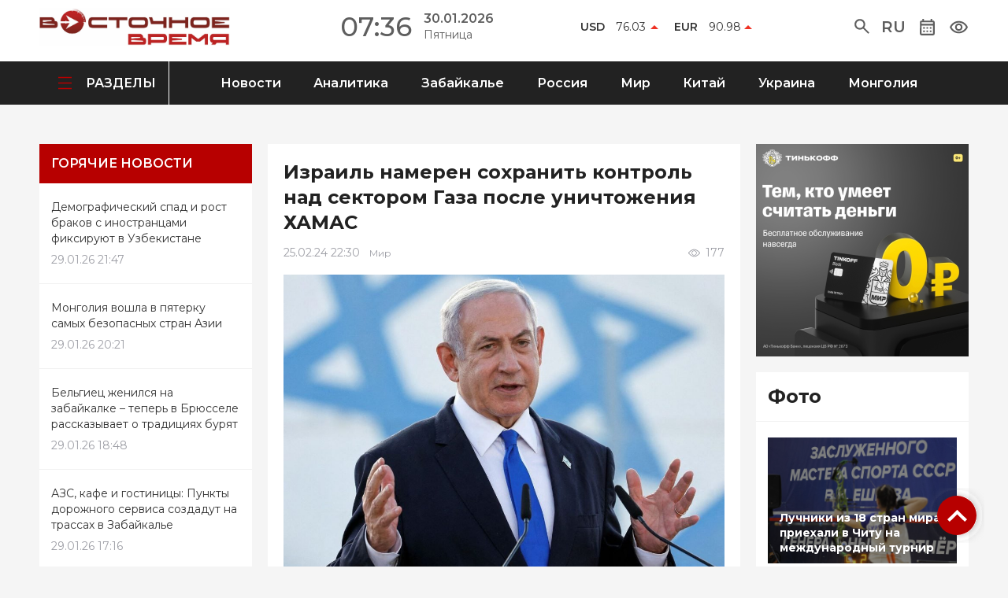

--- FILE ---
content_type: text/html; charset=UTF-8
request_url: https://vstime.ru/izrail-nameren-sohranit-kontrol-nad-sektorom-gaza-posle-unichtozheniya-hamas/?doing_wp_cron=1721208944.1477251052856445312500
body_size: 19558
content:
<!DOCTYPE html>
<!-- This site was created in Webflow. https://www.webflow.com --><!-- Last Published: Sat Jun 24 2023 10:00:25 GMT+0000 (Coordinated Universal Time) --><html data-wf-page="6481a32f1e583cd05d551f03" data-wf-site="6481a32f1e583cd05d551efe">
	<head>
		<meta charset="utf-8">
		<title>Израиль намерен сохранить контроль над сектором Газа после уничтожения ХАМАС | Восточное время</title>
		<link rel="stylesheet" type="text/css" href="/wp-content/themes/newthemes/css/style.css?ver=1687600872">
		<link rel="stylesheet" type="text/css" href="/wp-content/themes/newthemes/style.css">
		<meta content="width=device-width, initial-scale=1" name="viewport">
		<link href="https://fonts.googleapis.com" rel="preconnect">
		<link href="https://fonts.gstatic.com" rel="preconnect" crossorigin="anonymous">
		<script src="https://ajax.googleapis.com/ajax/libs/webfont/1.6.26/webfont.js" type="text/javascript"></script>
		<script type="text/javascript">WebFont.load({  google: {    families: ["Montserrat:100,100italic,200,200italic,300,300italic,400,400italic,500,500italic,600,600italic,700,700italic,800,800italic,900,900italic","Lato:100,100italic,300,300italic,400,400italic,700,700italic,900,900italic"]  }});</script>
		<script type="text/javascript">!function(o,c){var n=c.documentElement,t=" w-mod-";n.className+=t+"js",("ontouchstart"in o||o.DocumentTouch&&c instanceof DocumentTouch)&&(n.className+=t+"touch")}(window,document);</script>
		<link href="/wp-content/themes/newthemes/images/fav.png" rel="shortcut icon" type="image/x-icon">
		<link href="/wp-content/themes/newthemes/images/fav.png" rel="apple-touch-icon">
		<meta name='robots' content='max-image-preview:large' />
<link rel='dns-prefetch' href='//cdnjs.cloudflare.com' />
<link rel="alternate" type="application/rss+xml" title="Восточное время &raquo; Лента комментариев к &laquo;Израиль намерен сохранить контроль над сектором Газа после уничтожения ХАМАС&raquo;" href="https://vstime.ru/izrail-nameren-sohranit-kontrol-nad-sektorom-gaza-posle-unichtozheniya-hamas/feed/" />
<link rel="alternate" title="oEmbed (JSON)" type="application/json+oembed" href="https://vstime.ru/wp-json/oembed/1.0/embed?url=https%3A%2F%2Fvstime.ru%2Fizrail-nameren-sohranit-kontrol-nad-sektorom-gaza-posle-unichtozheniya-hamas%2F" />
<link rel="alternate" title="oEmbed (XML)" type="text/xml+oembed" href="https://vstime.ru/wp-json/oembed/1.0/embed?url=https%3A%2F%2Fvstime.ru%2Fizrail-nameren-sohranit-kontrol-nad-sektorom-gaza-posle-unichtozheniya-hamas%2F&#038;format=xml" />
<style id='wp-img-auto-sizes-contain-inline-css' type='text/css'>
img:is([sizes=auto i],[sizes^="auto," i]){contain-intrinsic-size:3000px 1500px}
/*# sourceURL=wp-img-auto-sizes-contain-inline-css */
</style>
<style id='wp-emoji-styles-inline-css' type='text/css'>

	img.wp-smiley, img.emoji {
		display: inline !important;
		border: none !important;
		box-shadow: none !important;
		height: 1em !important;
		width: 1em !important;
		margin: 0 0.07em !important;
		vertical-align: -0.1em !important;
		background: none !important;
		padding: 0 !important;
	}
/*# sourceURL=wp-emoji-styles-inline-css */
</style>
<style id='wp-block-library-inline-css' type='text/css'>
:root{--wp-block-synced-color:#7a00df;--wp-block-synced-color--rgb:122,0,223;--wp-bound-block-color:var(--wp-block-synced-color);--wp-editor-canvas-background:#ddd;--wp-admin-theme-color:#007cba;--wp-admin-theme-color--rgb:0,124,186;--wp-admin-theme-color-darker-10:#006ba1;--wp-admin-theme-color-darker-10--rgb:0,107,160.5;--wp-admin-theme-color-darker-20:#005a87;--wp-admin-theme-color-darker-20--rgb:0,90,135;--wp-admin-border-width-focus:2px}@media (min-resolution:192dpi){:root{--wp-admin-border-width-focus:1.5px}}.wp-element-button{cursor:pointer}:root .has-very-light-gray-background-color{background-color:#eee}:root .has-very-dark-gray-background-color{background-color:#313131}:root .has-very-light-gray-color{color:#eee}:root .has-very-dark-gray-color{color:#313131}:root .has-vivid-green-cyan-to-vivid-cyan-blue-gradient-background{background:linear-gradient(135deg,#00d084,#0693e3)}:root .has-purple-crush-gradient-background{background:linear-gradient(135deg,#34e2e4,#4721fb 50%,#ab1dfe)}:root .has-hazy-dawn-gradient-background{background:linear-gradient(135deg,#faaca8,#dad0ec)}:root .has-subdued-olive-gradient-background{background:linear-gradient(135deg,#fafae1,#67a671)}:root .has-atomic-cream-gradient-background{background:linear-gradient(135deg,#fdd79a,#004a59)}:root .has-nightshade-gradient-background{background:linear-gradient(135deg,#330968,#31cdcf)}:root .has-midnight-gradient-background{background:linear-gradient(135deg,#020381,#2874fc)}:root{--wp--preset--font-size--normal:16px;--wp--preset--font-size--huge:42px}.has-regular-font-size{font-size:1em}.has-larger-font-size{font-size:2.625em}.has-normal-font-size{font-size:var(--wp--preset--font-size--normal)}.has-huge-font-size{font-size:var(--wp--preset--font-size--huge)}.has-text-align-center{text-align:center}.has-text-align-left{text-align:left}.has-text-align-right{text-align:right}.has-fit-text{white-space:nowrap!important}#end-resizable-editor-section{display:none}.aligncenter{clear:both}.items-justified-left{justify-content:flex-start}.items-justified-center{justify-content:center}.items-justified-right{justify-content:flex-end}.items-justified-space-between{justify-content:space-between}.screen-reader-text{border:0;clip-path:inset(50%);height:1px;margin:-1px;overflow:hidden;padding:0;position:absolute;width:1px;word-wrap:normal!important}.screen-reader-text:focus{background-color:#ddd;clip-path:none;color:#444;display:block;font-size:1em;height:auto;left:5px;line-height:normal;padding:15px 23px 14px;text-decoration:none;top:5px;width:auto;z-index:100000}html :where(.has-border-color){border-style:solid}html :where([style*=border-top-color]){border-top-style:solid}html :where([style*=border-right-color]){border-right-style:solid}html :where([style*=border-bottom-color]){border-bottom-style:solid}html :where([style*=border-left-color]){border-left-style:solid}html :where([style*=border-width]){border-style:solid}html :where([style*=border-top-width]){border-top-style:solid}html :where([style*=border-right-width]){border-right-style:solid}html :where([style*=border-bottom-width]){border-bottom-style:solid}html :where([style*=border-left-width]){border-left-style:solid}html :where(img[class*=wp-image-]){height:auto;max-width:100%}:where(figure){margin:0 0 1em}html :where(.is-position-sticky){--wp-admin--admin-bar--position-offset:var(--wp-admin--admin-bar--height,0px)}@media screen and (max-width:600px){html :where(.is-position-sticky){--wp-admin--admin-bar--position-offset:0px}}

/*# sourceURL=wp-block-library-inline-css */
</style><style id='global-styles-inline-css' type='text/css'>
:root{--wp--preset--aspect-ratio--square: 1;--wp--preset--aspect-ratio--4-3: 4/3;--wp--preset--aspect-ratio--3-4: 3/4;--wp--preset--aspect-ratio--3-2: 3/2;--wp--preset--aspect-ratio--2-3: 2/3;--wp--preset--aspect-ratio--16-9: 16/9;--wp--preset--aspect-ratio--9-16: 9/16;--wp--preset--color--black: #000000;--wp--preset--color--cyan-bluish-gray: #abb8c3;--wp--preset--color--white: #ffffff;--wp--preset--color--pale-pink: #f78da7;--wp--preset--color--vivid-red: #cf2e2e;--wp--preset--color--luminous-vivid-orange: #ff6900;--wp--preset--color--luminous-vivid-amber: #fcb900;--wp--preset--color--light-green-cyan: #7bdcb5;--wp--preset--color--vivid-green-cyan: #00d084;--wp--preset--color--pale-cyan-blue: #8ed1fc;--wp--preset--color--vivid-cyan-blue: #0693e3;--wp--preset--color--vivid-purple: #9b51e0;--wp--preset--gradient--vivid-cyan-blue-to-vivid-purple: linear-gradient(135deg,rgb(6,147,227) 0%,rgb(155,81,224) 100%);--wp--preset--gradient--light-green-cyan-to-vivid-green-cyan: linear-gradient(135deg,rgb(122,220,180) 0%,rgb(0,208,130) 100%);--wp--preset--gradient--luminous-vivid-amber-to-luminous-vivid-orange: linear-gradient(135deg,rgb(252,185,0) 0%,rgb(255,105,0) 100%);--wp--preset--gradient--luminous-vivid-orange-to-vivid-red: linear-gradient(135deg,rgb(255,105,0) 0%,rgb(207,46,46) 100%);--wp--preset--gradient--very-light-gray-to-cyan-bluish-gray: linear-gradient(135deg,rgb(238,238,238) 0%,rgb(169,184,195) 100%);--wp--preset--gradient--cool-to-warm-spectrum: linear-gradient(135deg,rgb(74,234,220) 0%,rgb(151,120,209) 20%,rgb(207,42,186) 40%,rgb(238,44,130) 60%,rgb(251,105,98) 80%,rgb(254,248,76) 100%);--wp--preset--gradient--blush-light-purple: linear-gradient(135deg,rgb(255,206,236) 0%,rgb(152,150,240) 100%);--wp--preset--gradient--blush-bordeaux: linear-gradient(135deg,rgb(254,205,165) 0%,rgb(254,45,45) 50%,rgb(107,0,62) 100%);--wp--preset--gradient--luminous-dusk: linear-gradient(135deg,rgb(255,203,112) 0%,rgb(199,81,192) 50%,rgb(65,88,208) 100%);--wp--preset--gradient--pale-ocean: linear-gradient(135deg,rgb(255,245,203) 0%,rgb(182,227,212) 50%,rgb(51,167,181) 100%);--wp--preset--gradient--electric-grass: linear-gradient(135deg,rgb(202,248,128) 0%,rgb(113,206,126) 100%);--wp--preset--gradient--midnight: linear-gradient(135deg,rgb(2,3,129) 0%,rgb(40,116,252) 100%);--wp--preset--font-size--small: 13px;--wp--preset--font-size--medium: 20px;--wp--preset--font-size--large: 36px;--wp--preset--font-size--x-large: 42px;--wp--preset--spacing--20: 0.44rem;--wp--preset--spacing--30: 0.67rem;--wp--preset--spacing--40: 1rem;--wp--preset--spacing--50: 1.5rem;--wp--preset--spacing--60: 2.25rem;--wp--preset--spacing--70: 3.38rem;--wp--preset--spacing--80: 5.06rem;--wp--preset--shadow--natural: 6px 6px 9px rgba(0, 0, 0, 0.2);--wp--preset--shadow--deep: 12px 12px 50px rgba(0, 0, 0, 0.4);--wp--preset--shadow--sharp: 6px 6px 0px rgba(0, 0, 0, 0.2);--wp--preset--shadow--outlined: 6px 6px 0px -3px rgb(255, 255, 255), 6px 6px rgb(0, 0, 0);--wp--preset--shadow--crisp: 6px 6px 0px rgb(0, 0, 0);}:where(.is-layout-flex){gap: 0.5em;}:where(.is-layout-grid){gap: 0.5em;}body .is-layout-flex{display: flex;}.is-layout-flex{flex-wrap: wrap;align-items: center;}.is-layout-flex > :is(*, div){margin: 0;}body .is-layout-grid{display: grid;}.is-layout-grid > :is(*, div){margin: 0;}:where(.wp-block-columns.is-layout-flex){gap: 2em;}:where(.wp-block-columns.is-layout-grid){gap: 2em;}:where(.wp-block-post-template.is-layout-flex){gap: 1.25em;}:where(.wp-block-post-template.is-layout-grid){gap: 1.25em;}.has-black-color{color: var(--wp--preset--color--black) !important;}.has-cyan-bluish-gray-color{color: var(--wp--preset--color--cyan-bluish-gray) !important;}.has-white-color{color: var(--wp--preset--color--white) !important;}.has-pale-pink-color{color: var(--wp--preset--color--pale-pink) !important;}.has-vivid-red-color{color: var(--wp--preset--color--vivid-red) !important;}.has-luminous-vivid-orange-color{color: var(--wp--preset--color--luminous-vivid-orange) !important;}.has-luminous-vivid-amber-color{color: var(--wp--preset--color--luminous-vivid-amber) !important;}.has-light-green-cyan-color{color: var(--wp--preset--color--light-green-cyan) !important;}.has-vivid-green-cyan-color{color: var(--wp--preset--color--vivid-green-cyan) !important;}.has-pale-cyan-blue-color{color: var(--wp--preset--color--pale-cyan-blue) !important;}.has-vivid-cyan-blue-color{color: var(--wp--preset--color--vivid-cyan-blue) !important;}.has-vivid-purple-color{color: var(--wp--preset--color--vivid-purple) !important;}.has-black-background-color{background-color: var(--wp--preset--color--black) !important;}.has-cyan-bluish-gray-background-color{background-color: var(--wp--preset--color--cyan-bluish-gray) !important;}.has-white-background-color{background-color: var(--wp--preset--color--white) !important;}.has-pale-pink-background-color{background-color: var(--wp--preset--color--pale-pink) !important;}.has-vivid-red-background-color{background-color: var(--wp--preset--color--vivid-red) !important;}.has-luminous-vivid-orange-background-color{background-color: var(--wp--preset--color--luminous-vivid-orange) !important;}.has-luminous-vivid-amber-background-color{background-color: var(--wp--preset--color--luminous-vivid-amber) !important;}.has-light-green-cyan-background-color{background-color: var(--wp--preset--color--light-green-cyan) !important;}.has-vivid-green-cyan-background-color{background-color: var(--wp--preset--color--vivid-green-cyan) !important;}.has-pale-cyan-blue-background-color{background-color: var(--wp--preset--color--pale-cyan-blue) !important;}.has-vivid-cyan-blue-background-color{background-color: var(--wp--preset--color--vivid-cyan-blue) !important;}.has-vivid-purple-background-color{background-color: var(--wp--preset--color--vivid-purple) !important;}.has-black-border-color{border-color: var(--wp--preset--color--black) !important;}.has-cyan-bluish-gray-border-color{border-color: var(--wp--preset--color--cyan-bluish-gray) !important;}.has-white-border-color{border-color: var(--wp--preset--color--white) !important;}.has-pale-pink-border-color{border-color: var(--wp--preset--color--pale-pink) !important;}.has-vivid-red-border-color{border-color: var(--wp--preset--color--vivid-red) !important;}.has-luminous-vivid-orange-border-color{border-color: var(--wp--preset--color--luminous-vivid-orange) !important;}.has-luminous-vivid-amber-border-color{border-color: var(--wp--preset--color--luminous-vivid-amber) !important;}.has-light-green-cyan-border-color{border-color: var(--wp--preset--color--light-green-cyan) !important;}.has-vivid-green-cyan-border-color{border-color: var(--wp--preset--color--vivid-green-cyan) !important;}.has-pale-cyan-blue-border-color{border-color: var(--wp--preset--color--pale-cyan-blue) !important;}.has-vivid-cyan-blue-border-color{border-color: var(--wp--preset--color--vivid-cyan-blue) !important;}.has-vivid-purple-border-color{border-color: var(--wp--preset--color--vivid-purple) !important;}.has-vivid-cyan-blue-to-vivid-purple-gradient-background{background: var(--wp--preset--gradient--vivid-cyan-blue-to-vivid-purple) !important;}.has-light-green-cyan-to-vivid-green-cyan-gradient-background{background: var(--wp--preset--gradient--light-green-cyan-to-vivid-green-cyan) !important;}.has-luminous-vivid-amber-to-luminous-vivid-orange-gradient-background{background: var(--wp--preset--gradient--luminous-vivid-amber-to-luminous-vivid-orange) !important;}.has-luminous-vivid-orange-to-vivid-red-gradient-background{background: var(--wp--preset--gradient--luminous-vivid-orange-to-vivid-red) !important;}.has-very-light-gray-to-cyan-bluish-gray-gradient-background{background: var(--wp--preset--gradient--very-light-gray-to-cyan-bluish-gray) !important;}.has-cool-to-warm-spectrum-gradient-background{background: var(--wp--preset--gradient--cool-to-warm-spectrum) !important;}.has-blush-light-purple-gradient-background{background: var(--wp--preset--gradient--blush-light-purple) !important;}.has-blush-bordeaux-gradient-background{background: var(--wp--preset--gradient--blush-bordeaux) !important;}.has-luminous-dusk-gradient-background{background: var(--wp--preset--gradient--luminous-dusk) !important;}.has-pale-ocean-gradient-background{background: var(--wp--preset--gradient--pale-ocean) !important;}.has-electric-grass-gradient-background{background: var(--wp--preset--gradient--electric-grass) !important;}.has-midnight-gradient-background{background: var(--wp--preset--gradient--midnight) !important;}.has-small-font-size{font-size: var(--wp--preset--font-size--small) !important;}.has-medium-font-size{font-size: var(--wp--preset--font-size--medium) !important;}.has-large-font-size{font-size: var(--wp--preset--font-size--large) !important;}.has-x-large-font-size{font-size: var(--wp--preset--font-size--x-large) !important;}
/*# sourceURL=global-styles-inline-css */
</style>

<style id='classic-theme-styles-inline-css' type='text/css'>
/*! This file is auto-generated */
.wp-block-button__link{color:#fff;background-color:#32373c;border-radius:9999px;box-shadow:none;text-decoration:none;padding:calc(.667em + 2px) calc(1.333em + 2px);font-size:1.125em}.wp-block-file__button{background:#32373c;color:#fff;text-decoration:none}
/*# sourceURL=/wp-includes/css/classic-themes.min.css */
</style>
<link rel='stylesheet' id='wp-imageviewer-css' href='https://vstime.ru/wp-content/plugins/wp-imageviewer/imageviewer/iv-viewer.css?ver=2.0.6' type='text/css' media='screen' />
<link rel='stylesheet' id='wp-polls-css' href='https://vstime.ru/wp-content/plugins/wp-polls/polls-css.css?ver=2.77.1' type='text/css' media='all' />
<style id='wp-polls-inline-css' type='text/css'>
.wp-polls .pollbar {
	margin: 1px;
	font-size: 6px;
	line-height: 8px;
	height: 8px;
	background-image: url('https://vstime.ru/wp-content/plugins/wp-polls/images/default/pollbg.gif');
	border: 1px solid #c8c8c8;
}

/*# sourceURL=wp-polls-inline-css */
</style>
<link rel='stylesheet' id='wp-pagenavi-css' href='https://vstime.ru/wp-content/plugins/wp-pagenavi/pagenavi-css.css?ver=2.70' type='text/css' media='all' />
<link rel='stylesheet' id='font-awesome-css' href='//cdnjs.cloudflare.com/ajax/libs/font-awesome/6.4.0/css/all.min.css?ver=6.9' type='text/css' media='all' />
<link rel='stylesheet' id='owl-carousel-css' href='//cdnjs.cloudflare.com/ajax/libs/OwlCarousel2/2.3.4/assets/owl.carousel.min.css?ver=6.9' type='text/css' media='all' />
<link rel='stylesheet' id='bvi-font-css' href='https://vstime.ru/wp-content/plugins/button-visually-impaired/assets/css/bvi-font.min.css?ver=1.0.8' type='text/css' media='all' />
<link rel='stylesheet' id='bvi-css' href='https://vstime.ru/wp-content/plugins/button-visually-impaired/assets/css/bvi.min.css?ver=1.0.8' type='text/css' media='all' />
<style id='bvi-inline-css' type='text/css'>
a.bvi-link {background-color: #ffffff !important; color: #ffffff !important;}
/*# sourceURL=bvi-inline-css */
</style>
<script type="text/javascript" src="https://vstime.ru/wp-includes/js/jquery/jquery.min.js?ver=3.7.1" id="jquery-core-js"></script>
<script type="text/javascript" src="https://vstime.ru/wp-includes/js/jquery/jquery-migrate.min.js?ver=3.4.1" id="jquery-migrate-js"></script>
<link rel="https://api.w.org/" href="https://vstime.ru/wp-json/" /><link rel="alternate" title="JSON" type="application/json" href="https://vstime.ru/wp-json/wp/v2/posts/8080" /><link rel="EditURI" type="application/rsd+xml" title="RSD" href="https://vstime.ru/xmlrpc.php?rsd" />
<meta name="generator" content="WordPress 6.9" />
<link rel="canonical" href="https://vstime.ru/izrail-nameren-sohranit-kontrol-nad-sektorom-gaza-posle-unichtozheniya-hamas/" />
<link rel='shortlink' href='https://vstime.ru/?p=8080' />
				<meta name="yandex-verification" content="f93a7c8eed13f552" />
	</head>
	<body class="body"><a href="#reklama-top" class="link-block-4 w-inline-block"><img src="/wp-content/themes/newthemes/images/6482a93deb52f0b6491b1673_D0A1D182D180D0B5D0BBD0BAD0B020D0B2D0B2D0B5D180D185.svg" loading="lazy" alt></a>
						<section id="reklama-top" class="reklama-top wf-section">
										</section>
		<section class="header wf-section" style="background-color: #fff;">
			<div class="div-block-2">
				<div class="div-block-3">
					<a href="/"><img src="https://vstime.ru/wp-content/uploads/2023/06/logovv-scaled.jpg" loading="lazy" alt class="image-14"></a>
				</div>
				<div class="div-block-4 _44864646">
					<div class="text-block-2">07:36</div>
					<div class="div-block-5">
						<div class="text-block-3">30.01.2026</div>
						<div class="text-block-4">Пятница</div>
					</div>
				</div>
				
<!--pogoda-->

				

				<div class="div-block-7 _989846513">
				
<script src="https://cdnjs.cloudflare.com/ajax/libs/jquery/3.2.1/jquery.min.js"></script>
<script defer src="https://use.fontawesome.com/releases/v5.0.6/js/all.js"></script>

<script>
$.getJSON("https://www.cbr-xml-daily.ru/daily_json.js", function(data) {
    $('#usd').html((data.Valute.USD.Value<data.Valute.USD.Previous?'<img src="/wp-content/themes/newthemes/images/down.png" loading="lazy">':'<img src="/wp-content/themes/newthemes/images/up.png" loading="lazy">')+'<div><span>USD</span> '+data.Valute.USD.Value.toFixed(2)+'</div>');
    $('#eur').html((data.Valute.EUR.Value<data.Valute.EUR.Previous?'<img src="/wp-content/themes/newthemes/images/down.png" loading="lazy">':'<img src="/wp-content/themes/newthemes/images/up.png" loading="lazy">')+'<div><span>EUR</span> '+data.Valute.EUR.Value.toFixed(2)+'</div>');
});
</script>
<div id="usd"></div>
<div id="eur"></div>


				</div>
				<div class="div-block-8">
					<div data-hover="false" data-delay="0" class="dropdown w-dropdown">
						<div class="dropdown-toggle w-dropdown-toggle"><svg style="position:relative;top:2px" width="19" height="19" viewBox="0 0 19 19" fill="none" xmlns="http://www.w3.org/2000/svg">
<path d="M17.4167 18.875L10.8542 12.3125C10.3333 12.7292 9.73437 13.059 9.05729 13.3021C8.38021 13.5451 7.65972 13.6667 6.89583 13.6667C5.00347 13.6667 3.40208 13.0111 2.09167 11.7C0.78125 10.3889 0.125694 8.7875 0.125 6.89583C0.125 5.00347 0.780556 3.40208 2.09167 2.09167C3.40278 0.78125 5.00417 0.125694 6.89583 0.125C8.78819 0.125 10.3896 0.780556 11.7 2.09167C13.0104 3.40278 13.666 5.00417 13.6667 6.89583C13.6667 7.65972 13.5451 8.38021 13.3021 9.05729C13.059 9.73437 12.7292 10.3333 12.3125 10.8542L18.875 17.4167L17.4167 18.875ZM6.89583 11.5833C8.19792 11.5833 9.30486 11.1274 10.2167 10.2156C11.1285 9.30382 11.584 8.19722 11.5833 6.89583C11.5833 5.59375 11.1274 4.4868 10.2156 3.575C9.30382 2.66319 8.19722 2.20764 6.89583 2.20833C5.59375 2.20833 4.4868 2.66424 3.575 3.57604C2.66319 4.48785 2.20764 5.59444 2.20833 6.89583C2.20833 8.19792 2.66424 9.30486 3.57604 10.2167C4.48785 11.1285 5.59444 11.584 6.89583 11.5833Z" fill="#5E5E5E"/>
</svg>
</div>
						<nav class="dropdown-list _8978546546 w-dropdown-list">
							<form action="https://vstime.ru" class="search w-form"><input type="search" class="search-input w-input" maxlength="256" name="s" placeholder="Поиск по сайту" id="search" required><input type="submit" value="Искать" class="search-button w-button"></form>
						</nav>
					</div>
					<div data-hover="false" data-delay="0" class="dropdown w-dropdown">
						<div class="dropdown-toggle w-dropdown-toggle">
							<div class="text-block-36">Ru</div>
						</div>
						<nav class="dropdown-list w-dropdown-list"><a href="https://vstime.ru/" class="dropdown-link w-dropdown-link">Русский</a><a href="https://vstime.mn/" class="dropdown-link-2 w-dropdown-link">Монгольский</a></nav>
					</div>
					<div data-hover="false" data-delay="0" class="dropdown w-dropdown">
						<div class="dropdown-toggle w-dropdown-toggle"><img src="/wp-content/themes/newthemes/images/6481a38ced10f43c88875df7_D09AD0B0D0BBD0B5D0BDD0B4D0B0D180D18C.svg" loading="lazy" alt class="image-3"></div>
						<nav class="dropdown-list _465465 w-dropdown-list wph-calendar">
							<div class="text-block-19">
								<div class="wp-calendar-header"><nav aria-label="Предыдущий и следующий месяцы" class="wp-calendar-nav">
		<span class="wp-calendar-nav-prev" data-date="2025-12"><svg><path d="M 17,12 l -5,5 l 5,5"></path></svg></span>
		<span class="wp-calendar-nav-next" data-date="2026-02"><svg><path d="M 14,12 l 5,5 l -5,5"></path></svg></span></nav><div class="wp-calendar-caption">Январь 2026</div></div><table id="wp-calendar" class="wp-calendar-table">
	<thead>
	<tr>
		<th scope="col" title="Понедельник">Пн</th>
		<th scope="col" title="Вторник">Вт</th>
		<th scope="col" title="Среда">Ср</th>
		<th scope="col" title="Четверг">Чт</th>
		<th scope="col" title="Пятница">Пт</th>
		<th scope="col" title="Суббота">Сб</th>
		<th scope="col" title="Воскресенье">Вс</th>
	</tr>
	</thead>
	<tbody>
	<tr>
		<td colspan="3" class="pad">&nbsp;</td><td><a href="https://vstime.ru/news/?date=2026-01-1" aria-label="Записи, опубликованные 01.01.2026">1</a></td><td><a href="https://vstime.ru/news/?date=2026-01-2" aria-label="Записи, опубликованные 02.01.2026">2</a></td><td><a href="https://vstime.ru/news/?date=2026-01-3" aria-label="Записи, опубликованные 03.01.2026">3</a></td><td><a href="https://vstime.ru/news/?date=2026-01-4" aria-label="Записи, опубликованные 04.01.2026">4</a></td>
	</tr>
	<tr>
		<td><a href="https://vstime.ru/news/?date=2026-01-5" aria-label="Записи, опубликованные 05.01.2026">5</a></td><td><a href="https://vstime.ru/news/?date=2026-01-6" aria-label="Записи, опубликованные 06.01.2026">6</a></td><td><a href="https://vstime.ru/news/?date=2026-01-7" aria-label="Записи, опубликованные 07.01.2026">7</a></td><td><a href="https://vstime.ru/news/?date=2026-01-8" aria-label="Записи, опубликованные 08.01.2026">8</a></td><td><a href="https://vstime.ru/news/?date=2026-01-9" aria-label="Записи, опубликованные 09.01.2026">9</a></td><td><a href="https://vstime.ru/news/?date=2026-01-10" aria-label="Записи, опубликованные 10.01.2026">10</a></td><td><a href="https://vstime.ru/news/?date=2026-01-11" aria-label="Записи, опубликованные 11.01.2026">11</a></td>
	</tr>
	<tr>
		<td><a href="https://vstime.ru/news/?date=2026-01-12" aria-label="Записи, опубликованные 12.01.2026">12</a></td><td><a href="https://vstime.ru/news/?date=2026-01-13" aria-label="Записи, опубликованные 13.01.2026">13</a></td><td><a href="https://vstime.ru/news/?date=2026-01-14" aria-label="Записи, опубликованные 14.01.2026">14</a></td><td><a href="https://vstime.ru/news/?date=2026-01-15" aria-label="Записи, опубликованные 15.01.2026">15</a></td><td><a href="https://vstime.ru/news/?date=2026-01-16" aria-label="Записи, опубликованные 16.01.2026">16</a></td><td><a href="https://vstime.ru/news/?date=2026-01-17" aria-label="Записи, опубликованные 17.01.2026">17</a></td><td><a href="https://vstime.ru/news/?date=2026-01-18" aria-label="Записи, опубликованные 18.01.2026">18</a></td>
	</tr>
	<tr>
		<td><a href="https://vstime.ru/news/?date=2026-01-19" aria-label="Записи, опубликованные 19.01.2026">19</a></td><td><a href="https://vstime.ru/news/?date=2026-01-20" aria-label="Записи, опубликованные 20.01.2026">20</a></td><td><a href="https://vstime.ru/news/?date=2026-01-21" aria-label="Записи, опубликованные 21.01.2026">21</a></td><td><a href="https://vstime.ru/news/?date=2026-01-22" aria-label="Записи, опубликованные 22.01.2026">22</a></td><td><a href="https://vstime.ru/news/?date=2026-01-23" aria-label="Записи, опубликованные 23.01.2026">23</a></td><td><a href="https://vstime.ru/news/?date=2026-01-24" aria-label="Записи, опубликованные 24.01.2026">24</a></td><td><a href="https://vstime.ru/news/?date=2026-01-25" aria-label="Записи, опубликованные 25.01.2026">25</a></td>
	</tr>
	<tr>
		<td><a href="https://vstime.ru/news/?date=2026-01-26" aria-label="Записи, опубликованные 26.01.2026">26</a></td><td><a href="https://vstime.ru/news/?date=2026-01-27" aria-label="Записи, опубликованные 27.01.2026">27</a></td><td><a href="https://vstime.ru/news/?date=2026-01-28" aria-label="Записи, опубликованные 28.01.2026">28</a></td><td><a href="https://vstime.ru/news/?date=2026-01-29" aria-label="Записи, опубликованные 29.01.2026">29</a></td><td class="today"><a href="https://vstime.ru/news/?date=2026-01-30" class="empty" aria-label="Записи, опубликованные 30.01.2026">30</a></td><td><a href="https://vstime.ru/news/?date=2026-01-31" class="empty" aria-label="Записи, опубликованные 31.01.2026">31</a></td>
		<td class="pad" colspan="1">&nbsp;</td>
	</tr>
	</tbody>
	</table>							</div>
						</nav>
					</div>
					<a class="bvi-link bvi-open" href="#"><img src="/wp-content/themes/newthemes/images/6481a38b1e583cd05d5570fc_D094D0BBD18F20D181D0BBD0B0D0B1D0BED0B2D0B8D0B4D18FD189D0B8D185.svg" loading="lazy" alt></a>
				</div>
			</div>
		</section>
						<section class="menu wf-section" style="background-color: #222;">
			<div class="div-block-10">
				<div class="div-block-11">
					<div data-hover="false" data-delay="0" class="dropdown-2 w-dropdown">
						<div class="dropdown-toggle-2 w-dropdown-toggle"><img src="/wp-content/themes/newthemes/images/6481a38c1e583cd05d557182_D0A1D18DD0BDD0B4D0B2D0B8D187.svg" loading="lazy" alt>
							<div class="text-block-6">РАЗДЕЛЫ</div>
						</div>
						<nav class="dropdown-list-2 w-dropdown-list">
							<div class="w-layout-grid grid-2">
								<div id="w-node-_044c3658-ca19-739d-d491-395f64bef7c2-5d551f03" class="div-block-49">
									<a href="/news/" class="link-10">Новости</a>
									<a href="/fotogalereya/" class="link-10">Фото</a>
									<a href="/videogalereya/" class="link-10">Видео</a>
									<a href="/oprosy/" class="link-10">Опросы</a>
								</div>
								<div id="w-node-be467c03-152e-e05a-4c0c-386b3aae345e-5d551f03" class="div-block-49">
									<a href="/news/analitika/" class="link-10">Аналитика</a>
									<a href="/news/zabajkale/" class="link-10">Забайкалье</a>
									<a href="/news/rossiya/" class="link-10">Россия</a>
									<a href="/news/mongoliya/" class="link-10">Монголия</a>
									<a href="/news/kitaj/" class="link-10">Китай</a>
									<a href="/news/ukraina/" class="link-10">Украина</a>
									<a href="/news/mir/" class="link-10">Мир</a>
								</div>
								<div id="w-node-e20971b3-fb85-e1c4-f09b-0474cc1e9e70-5d551f03" class="div-block-49">
									<a href="/o-nas/" class="link-10">О нас</a>
									<a href="/reklama/" class="link-10">Реклама</a>
									<a href="/kontakty/" class="link-10">Контакты</a>
								</div>
								<div class="div-block-45 _498764">
																											<a href="https://t.me/vsttime" class="link-block-3 w-inline-block"><img style="position:relative;left:-2px;" src="/wp-content/themes/newthemes/images/6482a5a26590cb2cc5b50064_Path-3.png" loading="lazy" alt></a>
									<a href="#vk" class="link-block-3 w-inline-block"><img src="/wp-content/themes/newthemes/images/6482a5a2eb52f0b64917d3c2_Vector20(2).png" loading="lazy" alt></a>
									<a href="#ok" class="link-block-3 w-inline-block"><img src="/wp-content/themes/newthemes/images/6482a5a28d0bcfafe367640f_D09ED0B4D0BDD0BED0BAD0BBD0B0D181D0BDD0B8D0BAD0B8.png" loading="lazy" alt></a>
									<a href="" class="link-block-3 w-inline-block"><img src="/wp-content/themes/newthemes/images/Bely.svg" loading="lazy" alt></a>
																										</div>
							</div>
						</nav>
					</div>
				</div>
				<div class="div-block-12">
					<a href="/news/" class="link">Новости</a>
					<a href="/news/analitika/" class="link">Аналитика</a>
					<a href="/news/zabajkale/" class="link">Забайкалье</a>
					<a href="/news/rossiya/" class="link">Россия</a>
					<a href="/news/mir/" class="link">Мир</a>
					<a href="/news/kitaj/" class="link">Китай</a>
					<a href="/news/ukraina/" class="link">Украина</a>
					<a href="/news/mongoliya/" class="link">Монголия</a>
				</div>
			</div>
		</section>
		<section class="content wf-section">
			<div class="div-block-13 _4987494879">
				<div class="div-block-15 none">
					<div class="div-block-18">
						<div class="text-block-7">Горячие новости</div>
																			<div class="nopk"><a href="https://vstime.ru/demograficheskij-spad-i-rost-brakov-s-inostranczami-fiksiruyut-v-uzbekistane/"><img src="https://vstime.ru/wp-content/uploads/2025/06/sem-a-provodit-vrema-v-letnem-sadu-1024x683.jpg" class="image-4 _9865465"></a></div>
																														<div class="div-block-19">
							<a href="https://vstime.ru/demograficheskij-spad-i-rost-brakov-s-inostranczami-fiksiruyut-v-uzbekistane/" class="link-2 _4846546546">Демографический спад и рост браков с иностранцами фиксируют в Узбекистане</a>
							<div class="text-block-8">29.01.26 21:47</div>
						</div>
												<div class="div-block-19">
							<a href="https://vstime.ru/mongoliya-voshla-v-pyaterku-samyh-bezopasnyh-stran-azii/" class="link-2 _4846546546">Монголия вошла в пятерку самых безопасных стран Азии</a>
							<div class="text-block-8">29.01.26 20:21</div>
						</div>
												<div class="div-block-19">
							<a href="https://vstime.ru/belgiecz-zhenilsya-na-zabajkalke-teper-v-bryussele-rasskazyvaet-o-tradicziyah-buryat/" class="link-2 _4846546546">Бельгиец женился на забайкалке – теперь в Брюсселе рассказывает о традициях бурят</a>
							<div class="text-block-8">29.01.26 18:48</div>
						</div>
												<div class="div-block-19">
							<a href="https://vstime.ru/azs-kafe-i-gostiniczy-punkty-dorozhnogo-servisa-sozdadut-na-trassah-v-zabajkale/" class="link-2 _4846546546">АЗС, кафе и гостиницы: Пункты дорожного сервиса создадут на трассах в Забайкалье</a>
							<div class="text-block-8">29.01.26 17:16</div>
						</div>
												<div class="div-block-19">
							<a href="https://vstime.ru/energetiki-podklyuchili-k-seti-krupnejshij-ugolnyj-proekt-zabajkalya/" class="link-2 _4846546546">Энергетики подключили к сети крупнейший угольный проект Забайкалья</a>
							<div class="text-block-8">29.01.26 15:51</div>
						</div>
														
					</div>

					<div class="div-block-18 _4546541 none">
						<div class="text-block-7 _874465">АНАЛИТИКА</div>
																			<div class="nopk"><a href="https://vstime.ru/bez-prava-na-budushhee/"><img src="https://vstime.ru/wp-content/uploads/2026/01/snimok-ekrana-2026-01-29-000114.png" class="image-4 _9865465"></a></div>
																														<div class="div-block-19">
							<a href="https://vstime.ru/bez-prava-na-budushhee/" class="link-2 _4846546546">Без права на будущее</a>
							<div class="text-block-8">29.01.26 8:17</div>
						</div>
												<div class="div-block-19">
							<a href="https://vstime.ru/bolelshhiki-uvazhitelno-nazyvayut-petrovich/" class="link-2 _4846546546">Болельщики уважительно называют: «Петрович!»</a>
							<div class="text-block-8">28.01.26 17:01</div>
						</div>
												<div class="div-block-19">
							<a href="https://vstime.ru/ukrainer-vahmany-shli-dobrovolno-na-rabotu-v-lagerya-smerti/" class="link-2 _4846546546">&#171;Украинер вахманы&#187; шли добровольно на &#171;работу&#187; в лагеря смерти</a>
							<div class="text-block-8">28.01.26 13:12</div>
						</div>
												<div class="div-block-19">
							<a href="https://vstime.ru/sanae-takaiti-sto-dnej-yaponskogo-militarizma-v-yubke/" class="link-2 _4846546546">Санаэ Такаити: сто дней японского «милитаризма в юбке»</a>
							<div class="text-block-8">28.01.26 8:17</div>
						</div>
												<div class="div-block-19">
							<a href="https://vstime.ru/u-klichko-poluchilos-otryt-dver-v-kommunalnuyu-preispodnyuyu/" class="link-2 _4846546546">У Кличко получилось открыть дверь в «коммунальную преисподнюю»</a>
							<div class="text-block-8">27.01.26 8:17</div>
						</div>
																		<a href="/news/analitika/" class="link-3 _48946">ЧИТАТЬ ВСЕ</a>
					</div>

					<div class="div-block-18 _4546541 none">
						<div class="text-block-7 _874465">РОССИЯ</div>
																			<div class="nopk"><a href="https://vstime.ru/sud-v-frg-udovletvoril-isk-alishera-usmanova-k-izdaniyu-faz/"><img src="https://vstime.ru/wp-content/uploads/2026/01/scale_2400-1024x652.jpg" class="image-4 _9865465"></a></div>
																														<div class="div-block-19">
							<a href="https://vstime.ru/sud-v-frg-udovletvoril-isk-alishera-usmanova-k-izdaniyu-faz/" class="link-2 _4846546546">Суд в ФРГ удовлетворил иск Алишера Усманова к изданию FAZ</a>
							<div class="text-block-8">29.01.26 9:41</div>
						</div>
												<div class="div-block-19">
							<a href="https://vstime.ru/rossiya-obespechit-bezopasnost-zelenskomu-esli-on-priedet-v-moskvu-ushakov/" class="link-2 _4846546546">Россия обеспечит безопасность Зеленскому, если он приедет в Москву &#8212; Ушаков</a>
							<div class="text-block-8">29.01.26 8:07</div>
						</div>
												<div class="div-block-19">
							<a href="https://vstime.ru/pravitelstvo-rf-rasshirit-spisok-zabolevanij-dlya-proverki-migrantov/" class="link-2 _4846546546">Правительство РФ расширит список заболеваний для проверки мигрантов</a>
							<div class="text-block-8">28.01.26 11:16</div>
						</div>
												<div class="div-block-19">
							<a href="https://vstime.ru/ministry-oborony-rf-i-knr-obsudili-voenno-politicheskuyu-obstanovku-v-mire-po-videokonferenczsvyazi/" class="link-2 _4846546546">Министры обороны РФ и КНР обсудили военно-политическую обстановку в мире по видеоконференцсвязи</a>
							<div class="text-block-8">28.01.26 9:37</div>
						</div>
												<div class="div-block-19">
							<a href="https://vstime.ru/vladimir-putin-vozlozhil-venok-k-monumentu-mat-rodina-v-82-yu-godovshhinu-snyatiya-blokady-leningrada/" class="link-2 _4846546546">Владимир Путин возложил венок к монументу «Мать-Родина» в 82-ю годовщину снятия блокады Ленинграда</a>
							<div class="text-block-8">28.01.26 8:07</div>
						</div>
																		<a href="/news/rossiya/" class="link-3 _48946">ЧИТАТЬ ВСЕ</a>
					</div>
					
					<div class="div-block-18 _4546541 none">
						<div class="text-block-7 _874465">В МИРЕ</div>
																			<div class="nopk"><a href="https://vstime.ru/bez-prava-na-budushhee/"><img src="https://vstime.ru/wp-content/uploads/2026/01/snimok-ekrana-2026-01-29-000114.png" class="image-4 _9865465"></a></div>
																														<div class="div-block-19">
							<a href="https://vstime.ru/bez-prava-na-budushhee/" class="link-2 _4846546546">Без права на будущее</a>
							<div class="text-block-8">29.01.26 8:17</div>
						</div>
												<div class="div-block-19">
							<a href="https://vstime.ru/ukrainer-vahmany-shli-dobrovolno-na-rabotu-v-lagerya-smerti/" class="link-2 _4846546546">&#171;Украинер вахманы&#187; шли добровольно на &#171;работу&#187; в лагеря смерти</a>
							<div class="text-block-8">28.01.26 13:12</div>
						</div>
												<div class="div-block-19">
							<a href="https://vstime.ru/sanae-takaiti-sto-dnej-yaponskogo-militarizma-v-yubke/" class="link-2 _4846546546">Санаэ Такаити: сто дней японского «милитаризма в юбке»</a>
							<div class="text-block-8">28.01.26 8:17</div>
						</div>
												<div class="div-block-19">
							<a href="https://vstime.ru/premer-ministr-finlyandii-petteri-orpo-zayavil-o-zhelanii-vstretitsya-s-vladimirov-putinym-iltalehti/" class="link-2 _4846546546">Премьер-министр Финляндии Петтери Орпо заявил о желании встретиться с Владимиром Путиным &#8212; Iltalehti</a>
							<div class="text-block-8">27.01.26 15:51</div>
						</div>
												<div class="div-block-19">
							<a href="https://vstime.ru/kitaj-otvergaet-obvineniya-ssha-v-pandemii-covid-19/" class="link-2 _4846546546">Китай отвергает обвинения США в пандемии COVID-19</a>
							<div class="text-block-8">27.01.26 14:16</div>
						</div>
																		<a href="/news/mir/" class="link-3 _48946">ЧИТАТЬ ВСЕ</a>
					</div>
					
					<div class="div-block-18 _4546541 none">
						<div class="text-block-7 _874465">ЗАБАЙКАЛЬЕ</div>
																			<div class="nopk"><a href="https://vstime.ru/belgiecz-zhenilsya-na-zabajkalke-teper-v-bryussele-rasskazyvaet-o-tradicziyah-buryat/"><img src="https://vstime.ru/wp-content/uploads/2026/01/snimok-ekrana-2026-01-29-100109-1024x649.jpg" class="image-4 _9865465"></a></div>
																														<div class="div-block-19">
							<a href="https://vstime.ru/belgiecz-zhenilsya-na-zabajkalke-teper-v-bryussele-rasskazyvaet-o-tradicziyah-buryat/" class="link-2 _4846546546">Бельгиец женился на забайкалке – теперь в Брюсселе рассказывает о традициях бурят</a>
							<div class="text-block-8">29.01.26 18:48</div>
						</div>
												<div class="div-block-19">
							<a href="https://vstime.ru/azs-kafe-i-gostiniczy-punkty-dorozhnogo-servisa-sozdadut-na-trassah-v-zabajkale/" class="link-2 _4846546546">АЗС, кафе и гостиницы: Пункты дорожного сервиса создадут на трассах в Забайкалье</a>
							<div class="text-block-8">29.01.26 17:16</div>
						</div>
												<div class="div-block-19">
							<a href="https://vstime.ru/energetiki-podklyuchili-k-seti-krupnejshij-ugolnyj-proekt-zabajkalya/" class="link-2 _4846546546">Энергетики подключили к сети крупнейший угольный проект Забайкалья</a>
							<div class="text-block-8">29.01.26 15:51</div>
						</div>
												<div class="div-block-19">
							<a href="https://vstime.ru/sud-v-frg-udovletvoril-isk-alishera-usmanova-k-izdaniyu-faz/" class="link-2 _4846546546">Суд в ФРГ удовлетворил иск Алишера Усманова к изданию FAZ</a>
							<div class="text-block-8">29.01.26 9:41</div>
						</div>
												<div class="div-block-19">
							<a href="https://vstime.ru/kruiz-na-teplohode-i-blyuda-zabajkalya-veteran-svo-razrabotal-tur-po-regionu/" class="link-2 _4846546546">Круиз на теплоходе и блюда Забайкалья – ветеран СВО разработал тур по региону</a>
							<div class="text-block-8">28.01.26 20:21</div>
						</div>
																		<a href="/news/zabajkale/" class="link-3 _48946">ЧИТАТЬ ВСЕ</a>
					</div>
					
					<div class="div-block-18 _4546541 none">
						<div class="text-block-7 _874465">Монголия</div>
																			<div class="nopk"><a href="https://vstime.ru/mongoliya-voshla-v-pyaterku-samyh-bezopasnyh-stran-azii/"><img src="https://vstime.ru/wp-content/uploads/2026/01/scale_1200-13-1024x640.jpg" class="image-4 _9865465"></a></div>
																														<div class="div-block-19">
							<a href="https://vstime.ru/mongoliya-voshla-v-pyaterku-samyh-bezopasnyh-stran-azii/" class="link-2 _4846546546">Монголия вошла в пятерку самых безопасных стран Азии</a>
							<div class="text-block-8">29.01.26 20:21</div>
						</div>
												<div class="div-block-19">
							<a href="https://vstime.ru/dvadczat-dva-novyh-sluchaya-zabolevaniya-koryu-vyyavili-v-mongolii-za-24-chasa/" class="link-2 _4846546546">Двадцать два новых случая заболевания корью выявили в Монголии за 24 часа</a>
							<div class="text-block-8">29.01.26 12:56</div>
						</div>
												<div class="div-block-19">
							<a href="https://vstime.ru/tri-kitajskie-i-odna-shvejczarskaya-kompanii-uchastvuyut-v-tendere-na-stroitelstvo-medeplavilnogo-zavoda-v-mongolii/" class="link-2 _4846546546">Три китайские и одна швейцарская компании участвуют в тендере на строительство медеплавильного завода в Монголии</a>
							<div class="text-block-8">29.01.26 11:16</div>
						</div>
												<div class="div-block-19">
							<a href="https://vstime.ru/pervyj-avtoklub-sozdali-v-vooruzhennyh-silah-mongolii/" class="link-2 _4846546546">Первый автоклуб создали в Вооруженных силах Монголии</a>
							<div class="text-block-8">28.01.26 21:47</div>
						</div>
												<div class="div-block-19">
							<a href="https://vstime.ru/mongolskij-sumoist-voshel-v-knigu-rekordov-ginnesa-za-173-poedinka/" class="link-2 _4846546546">Монгольский сумоист вошел в Книгу рекордов Гиннеса за 173 поединка</a>
							<div class="text-block-8">28.01.26 14:15</div>
						</div>
																		<a href="/news/mongoliya/" class="link-3 _48946">ЧИТАТЬ ВСЕ</a>
					</div>
					
				</div>
				<div class="div-block-14">
					<div class="div-block-29">
					
					
					
					
					
												<div class="div-block-50">
							<div class="div-block-54">
								<div class="text-block-21">Израиль намерен сохранить контроль над сектором Газа после уничтожения ХАМАС</div>
								<div class="div-block-31 _465465">
									<div class="div-block-32">
										<div class="text-block-8 _85446 _46849646">25.02.24 22:30</div>
										<div class="div-block-33"><a href="https://vstime.ru/news/mir/" rel="category tag">Мир</a></div>
									</div>
									<div class="div-block-34">
										<div class="text-block-12 _4689646">177</div>
									</div>
								</div>
								
																	<img src="https://vstime.ru/wp-content/uploads/2024/02/photo_2024-02-26_00-44-16-1024x683.jpg" loading="lazy" class="image-9">
								
																								
								<div class="text-block-23"><p>Об этом говорится в представленной на рассмотрение израильского кабмина премьер-министром Биньямином Нетаньяху программе на &#171;день после&#187; разгрома радикального движения ХАМАС. Текст документа распространила пресс-служба МИД еврейского государства.</p>
<p>&#171;Премьер-министр Израиля Биньямин Нетаньяху представил на обсуждение и утверждение военно-политического кабинета предложение по &#171;дню после&#187; ХАМАС. Документ был распространен среди всех членов кабинета в качестве основы для обсуждения перед продолжением дискуссий по этой теме&#187;, — говорится в сообщении.</p>
<p>В тексте предложения Нетаньяху отмечается, что &#171;Израиль сохранит военный контроль над всей территорией к западу от Иордана, включая Газу и сухопутное, морское воздушное пространство по всему спектру, для недопущения активности террористических групп в Иудее, Самарии (израильское обозначение Западного берега реки Иордан) и секторе Газа и угроз Израилю с этих территорий&#187;.</p>
<p>*Террористическая организация, запрещена на территории РФ</p>
</div>
								
																								
																								
								<div class="div-block-52 tags">
									<div class="text-block-27">Теги</div><a href="https://vstime.ru/tag/izrail/" rel="tag">Израиль</a><a href="https://vstime.ru/tag/hamas/" rel="tag">ХАМАС</a>								</div>
							</div>
							<div class="div-block-53 _984651321">
							
								<div class="div-block-52 _45846541 _4746516541">
									<div class="text-block-27">Поделиться новостью:</div>
									<a target="_blank" href="https://telegram.me/share/url?url=https://vstime.ru/izrail-nameren-sohranit-kontrol-nad-sektorom-gaza-posle-unichtozheniya-hamas/&text=Израиль намерен сохранить контроль над сектором Газа после уничтожения ХАМАС" class="link-block-5 tg w-inline-block"></a>
									<a target="_blank" href="https://vkontakte.ru/share.php?url=https://vstime.ru/izrail-nameren-sohranit-kontrol-nad-sektorom-gaza-posle-unichtozheniya-hamas/" class="link-block-5 vk w-inline-block"></a>
									<a target="_blank" href="https://connect.ok.ru/offer?url=https://vstime.ru/izrail-nameren-sohranit-kontrol-nad-sektorom-gaza-posle-unichtozheniya-hamas/&title=Израиль намерен сохранить контроль над сектором Газа после уничтожения ХАМАС&imageUrl=https://vstime.ru/wp-content/uploads/2024/02/photo_2024-02-26_00-44-16-1024x683.jpg" class="link-block-5 ok w-inline-block"></a>
								</div>
								
								<div class="div-block-71 nopk">
									<div class="div-block-72">
										<div class="text-block-27">Поделиться новостью:</div>
									</div>
									<div class="div-block-73">
									<a target="_blank" href="tg://share?url=https://vstime.ru/izrail-nameren-sohranit-kontrol-nad-sektorom-gaza-posle-unichtozheniya-hamas/&text=Израиль намерен сохранить контроль над сектором Газа после уничтожения ХАМАС" class="link-block-5 tg w-inline-block"></a>
									<a target="_blank" href="https://vkontakte.ru/share.php?url=https://vstime.ru/izrail-nameren-sohranit-kontrol-nad-sektorom-gaza-posle-unichtozheniya-hamas/" class="link-block-5 vk w-inline-block"></a>
									<a target="_blank" href="https://connect.ok.ru/offer?url=https://vstime.ru/izrail-nameren-sohranit-kontrol-nad-sektorom-gaza-posle-unichtozheniya-hamas/&title=Израиль намерен сохранить контроль над сектором Газа после уничтожения ХАМАС&imageUrl=https://vstime.ru/wp-content/uploads/2024/02/photo_2024-02-26_00-44-16-1024x683.jpg" class="link-block-5 ok w-inline-block"></a></div>
								</div>

							</div>
						</div>
												
						
						
						
						
						
					</div>
					
				<div class="div-block-15 nopk2" style="margin: 0px;">
					<div class="div-block-18">
						<div class="text-block-7">Горячие новости</div>
																			<div class="nopk"><a href="https://vstime.ru/demograficheskij-spad-i-rost-brakov-s-inostranczami-fiksiruyut-v-uzbekistane/"><img src="https://vstime.ru/wp-content/uploads/2025/06/sem-a-provodit-vrema-v-letnem-sadu-1024x683.jpg" class="image-4 _9865465"></a></div>
																														<div class="div-block-19">
							<a href="https://vstime.ru/demograficheskij-spad-i-rost-brakov-s-inostranczami-fiksiruyut-v-uzbekistane/" class="link-2 _4846546546">Демографический спад и рост браков с иностранцами фиксируют в Узбекистане</a>
							<div class="text-block-8">29.01.26 21:47</div>
						</div>
												<div class="div-block-19">
							<a href="https://vstime.ru/mongoliya-voshla-v-pyaterku-samyh-bezopasnyh-stran-azii/" class="link-2 _4846546546">Монголия вошла в пятерку самых безопасных стран Азии</a>
							<div class="text-block-8">29.01.26 20:21</div>
						</div>
												<div class="div-block-19">
							<a href="https://vstime.ru/belgiecz-zhenilsya-na-zabajkalke-teper-v-bryussele-rasskazyvaet-o-tradicziyah-buryat/" class="link-2 _4846546546">Бельгиец женился на забайкалке – теперь в Брюсселе рассказывает о традициях бурят</a>
							<div class="text-block-8">29.01.26 18:48</div>
						</div>
												<div class="div-block-19">
							<a href="https://vstime.ru/azs-kafe-i-gostiniczy-punkty-dorozhnogo-servisa-sozdadut-na-trassah-v-zabajkale/" class="link-2 _4846546546">АЗС, кафе и гостиницы: Пункты дорожного сервиса создадут на трассах в Забайкалье</a>
							<div class="text-block-8">29.01.26 17:16</div>
						</div>
												<div class="div-block-19">
							<a href="https://vstime.ru/energetiki-podklyuchili-k-seti-krupnejshij-ugolnyj-proekt-zabajkalya/" class="link-2 _4846546546">Энергетики подключили к сети крупнейший угольный проект Забайкалья</a>
							<div class="text-block-8">29.01.26 15:51</div>
						</div>
														
					</div>
				</div>
				
				</div>
				<div class="div-block-16 none">
					<div class="div-block-17">
																							<a href="#rightban"><img src="https://vstime.ru/wp-content/uploads/2023/06/6481a38b36318aca955ff84a_d091d0bbd0bed0ba20d180d0b5d0bad0bbd0b0d0bcd18b202.png" class="image-12"></a>
																											</div>
					<div class="div-block-55">
						<div class="text-block-21 _465465">Фото</div>
																		<div class="div-block-57"><a style="background-image: url('https://vstime.ru/wp-content/uploads/2025/12/3t6a4248-1024x684.jpg');" href="https://vstime.ru/luchniki-iz-18-stran-mira-priehali-v-chitu-na-mezhdunarodnyj-turnir/" class="link-block-6 w-inline-block"><div>Лучники из 18 стран мира приехали в Читу на международный турнир</div></a></div>
												<div class="div-block-57"><a style="background-image: url('https://vstime.ru/wp-content/uploads/2025/10/photo_2025-10-21_12-03-01-1024x683.jpg');" href="https://vstime.ru/tvorcheskij-vecher-valentiny-braginoj-i-inny-evteevoj/" class="link-block-6 w-inline-block"><div>Творческий вечер Валентины Брагиной и Инны Евтеевой</div></a></div>
																		<div class="div-block-58">
							<div class="div-block-21"></div><a href="/fotogalereya/" class="link-3">СМОТРЕТЬ ВСЕ фото</a>
							<div class="div-block-22"></div>
						</div>
					</div>
					<div class="div-block-17">
																									<a href="#rightban2"><img src="https://vstime.ru/wp-content/uploads/2023/06/6481a38bb10ef0c780dcab49_d091d0bbd0bed0ba20d180d0b5d0bad0bbd0b0d0bcd18b203.png"></a>
																													</div>
					<div class="div-block-55">
						<div class="text-block-21 _465465">Видео</div>
																		<div class="div-block-57 _54654654">
							<div class="div-block-27 _4465 _6565464">
								<a href="https://vstime.ru/podrostkov-v-zabajkale-budut-sudit-za-terakt-oni-podzhigali-les-po-navodke-kuratora/" class="link-block _5465 _8798798 w-inline-block"><img src="https://vstime.ru/wp-content/uploads/2025/12/snimok-ekrana-2025-12-16-100129-1024x562.png" loading="lazy" alt class="image-4 _16546"><img src="/wp-content/themes/newthemes/images/64829daccd99deffb8534b48_Play.svg" loading="lazy" alt class="image-6"></a>
							</div>
							<a href="https://vstime.ru/podrostkov-v-zabajkale-budut-sudit-za-terakt-oni-podzhigali-les-po-navodke-kuratora/" class="link-12">Подростков в Забайкалье будут судить за теракт – они поджигали лес по наводке «куратора»</a>
						</div>
												<div class="div-block-57 _54654654">
							<div class="div-block-27 _4465 _6565464">
								<a href="https://vstime.ru/dohody-regionov-dalnego-vostoka-za-10-let-vyrosli-bolee-chem-v-dva-raza-trutnev/" class="link-block _5465 _8798798 w-inline-block"><img src="https://vstime.ru/wp-content/uploads/2025/12/snimok-ekrana-2025-12-11-083914-1024x653.png" loading="lazy" alt class="image-4 _16546"><img src="/wp-content/themes/newthemes/images/64829daccd99deffb8534b48_Play.svg" loading="lazy" alt class="image-6"></a>
							</div>
							<a href="https://vstime.ru/dohody-regionov-dalnego-vostoka-za-10-let-vyrosli-bolee-chem-v-dva-raza-trutnev/" class="link-12">Доходы регионов Дальнего Востока за 10 лет выросли более чем в два раза &#8212; Трутнев</a>
						</div>
																		<div class="div-block-58">
							<div class="div-block-21"></div><a href="/videogalereya/" class="link-3">СМОТРЕТЬ ВСЕ ВИДЕО</a>
							<div class="div-block-22"></div>
						</div>
					</div>
				</div>
				
				

			</div>
		</section>

						<section class="footer wf-section" style="background-color: #222222;">
			<div class="div-block-41">
				<div class="div-block-42">
					<div class="w-layout-grid grid">
						<div id="w-node-_4bd92dd0-3516-e113-f33b-a3820bcf07a6-5d551f03" class="div-block-44">
							<div class="text-block-15">Восточное время</div>
							<a href="/o-nas/" class="link-8">О нас</a>
							<a href="/reklama/" class="link-8">Реклама</a>
							<a href="/kontakty/" class="link-8">Контакты</a>
							</div>
						<div id="w-node-_4bd92dd0-3516-e113-f33b-a3820bcf07af-5d551f03" class="div-block-44 none">
							<div class="text-block-15">Разделы</div>
							<a href="/news/" class="link-8">Новости</a>
							<a href="/fotogalereya/" class="link-8">Фото</a>
							<a href="/videogalereya/" class="link-8">Видео</a>
							<a href="/oprosy/" class="link-8">Опросы</a>
							</div>
						<div id="w-node-_4bd92dd0-3516-e113-f33b-a3820bcf07ba-5d551f03" class="div-block-44 none">
							<div class="text-block-15">Рубрики</div>
							<a href="/news/analitika/" class="link-8">Аналитика</a>
							<a href="/news/zabajkale/" class="link-8">Забайкалье</a>
							<a href="/news/rossiya/" class="link-8">Россия</a>
							<a href="/news/mongoliya/" class="link-8">Монголия</a>
							</div>
						<div id="w-node-_4bd92dd0-3516-e113-f33b-a3820bcf07c5-5d551f03" class="div-block-44 _879846511 none">
							<div class="text-block-15 _123 _494646">Рубрики</div>
							<a href="/news/kitaj/" class="link-8">Китай</a>
							<a href="/news/ukraina/" class="link-8">Украина</a>
							<a href="/news/mir/" class="link-8">Мир</a>
							</div>
						<div id="w-node-_4bd92dd0-3516-e113-f33b-a3820bcf07ce-5d551f03" class="div-block-44">
							<div class="text-block-15">Мы в соцсетях</div>
							<div class="div-block-45">
								<a href="https://t.me/vsttime" class="link-block-3 w-inline-block"><img style="position:relative;left:-2px;" src="/wp-content/themes/newthemes/images/6482a5a26590cb2cc5b50064_Path-3.png" loading="lazy" alt></a>
								<a href="#vk" class="link-block-3 w-inline-block"><img src="/wp-content/themes/newthemes/images/6482a5a2eb52f0b64917d3c2_Vector20(2).png" loading="lazy" alt></a>
								<a href="#ok" class="link-block-3 w-inline-block"><img src="/wp-content/themes/newthemes/images/6482a5a28d0bcfafe367640f_D09ED0B4D0BDD0BED0BAD0BBD0B0D181D0BDD0B8D0BAD0B8.png" loading="lazy" alt></a>
								<a href="" class="link-block-3 w-inline-block"><img src="/wp-content/themes/newthemes/images/Bely.svg" loading="lazy" alt></a>
							</div>
							<div class="text-block-15 _48489798">E-mail:</div>
							<div class="text-block-16"><a href="mailto:vostochnoevremya@yandex.ru">vostochnoevremya@yandex.ru</a></div>
						</div>
					</div>
				</div>
				<div class="div-block-46"></div>
				<div class="div-block-43">
					<div class="text-block-17"><ul>
<li>Учредитель Квасов Анатолий Юрьевич</li>
<li>Зарегистрировано Федеральной службой по надзору в сфере связи, информационных технологий и массовых коммуникаций.</li>
<li>Регистрационный номер ЭЛ № ФС77-89473 от 20 мая  2025 года.</li>
<li>Редакция не несет ответственности за достоверность информации, содержащейся в рекламных материалах. Запрещено полное или частичное копирование и использование любых материалов сайта, как составных произведений, включая тексты и изображения. При любом использовании данных материалов в электронных СМИ, ссылка на данный сайт обязательна. Объем цитирования информации не должен превышать цель цитирования. При использовании в печатных СМИ, необходимо письменное разрешение редакции.</li>
<li>Территория распространения: Российская Федерация, зарубежные страны</li>
<li>Языки: русский, монгольский</li>
</ul>
</div>
					<img src="/wp-content/themes/newthemes/images/6481a38b6de998b2e931ffb5_162B.svg" loading="lazy" alt class="image-8">
					<div class="div-block-47">
<!-- Yandex.Metrika counter -->
<script type="text/javascript" >
   (function(m,e,t,r,i,k,a){m[i]=m[i]||function(){(m[i].a=m[i].a||[]).push(arguments)};
   m[i].l=1*new Date();
   for (var j = 0; j < document.scripts.length; j++) {if (document.scripts[j].src === r) { return; }}
   k=e.createElement(t),a=e.getElementsByTagName(t)[0],k.async=1,k.src=r,a.parentNode.insertBefore(k,a)})
   (window, document, "script", "https://mc.yandex.ru/metrika/tag.js", "ym");

   ym(94552711, "init", {
        clickmap:true,
        trackLinks:true,
        accurateTrackBounce:true,
        webvisor:true
   });
</script>
<noscript><div><img src="https://mc.yandex.ru/watch/94552711" style="position:absolute; left:-9999px;" alt="" /></div></noscript>
<!-- /Yandex.Metrika counter -->
					</div>
				</div>
			</div>
		</section>
		
		<section style="background-color: #333333;">
				<div class="div-block-48" style="max-width:1180px;margin:0px auto;">
					<div class="text-block-18">© 2025, «Восточное время». Все права защищены.</div><a href="https://zab-net.ru" class="link-9">Разработка сайта Zab-Net</a>
				</div>
		</section>
		
						<script src="https://d3e54v103j8qbb.cloudfront.net/js/jquery-3.5.1.min.dc5e7f18c8.js?site=6481a32f1e583cd05d551efe" type="text/javascript" integrity="sha256-9/aliU8dGd2tb6OSsuzixeV4y/faTqgFtohetphbbj0=" crossorigin="anonymous"></script>
		<script src="/wp-content/themes/newthemes/mail.js" type="text/javascript"></script>
		<script src="https://www.google.com/recaptcha/api.js"></script>
		<script type="text/javascript">$(document).ready(function(){$('[href*="brandjs"],.w-webflow-badge').attr('style', 'display:none !important');$('a[href="'+window.location.href+'"]').addClass('w--current');});</script>
		<script type="speculationrules">
{"prefetch":[{"source":"document","where":{"and":[{"href_matches":"/*"},{"not":{"href_matches":["/wp-*.php","/wp-admin/*","/wp-content/uploads/*","/wp-content/*","/wp-content/plugins/*","/wp-content/themes/newthemes/*","/*\\?(.+)"]}},{"not":{"selector_matches":"a[rel~=\"nofollow\"]"}},{"not":{"selector_matches":".no-prefetch, .no-prefetch a"}}]},"eagerness":"conservative"}]}
</script>
<script type="text/javascript" src="https://vstime.ru/wp-content/plugins/wp-imageviewer/imageviewer/iv-viewer.js?ver=2.0.6" id="wp-imageviewer-js"></script>
<script type="text/javascript" src="https://vstime.ru/wp-content/plugins/wp-imageviewer/wp-imageviewer-init.js?ver=2.0.6" id="wp-imageviewer-init-js"></script>
<script type="text/javascript" id="wp-polls-js-extra">
/* <![CDATA[ */
var pollsL10n = {"ajax_url":"https://vstime.ru/wp-admin/admin-ajax.php","text_wait":"\u0412\u0430\u0448 \u043f\u043e\u0441\u043b\u0435\u0434\u043d\u0438\u0439 \u0437\u0430\u043f\u0440\u043e\u0441 \u0435\u0449\u0435 \u043e\u0431\u0440\u0430\u0431\u0430\u0442\u044b\u0432\u0430\u0435\u0442\u0441\u044f. \u041f\u043e\u0436\u0430\u043b\u0443\u0439\u0441\u0442\u0430 \u043f\u043e\u0434\u043e\u0436\u0434\u0438\u0442\u0435 ...","text_valid":"\u041f\u043e\u0436\u0430\u043b\u0443\u0439\u0441\u0442\u0430 \u043a\u043e\u0440\u0440\u0435\u043a\u0442\u043d\u043e \u0432\u044b\u0431\u0435\u0440\u0438\u0442\u0435 \u043e\u0442\u0432\u0435\u0442.","text_multiple":"\u041c\u0430\u043a\u0441\u0438\u043c\u0430\u043b\u044c\u043d\u043e \u0434\u043e\u043f\u0443\u0441\u0442\u0438\u043c\u043e\u0435 \u0447\u0438\u0441\u043b\u043e \u0432\u0430\u0440\u0438\u0430\u043d\u0442\u043e\u0432:","show_loading":"1","show_fading":"1"};
//# sourceURL=wp-polls-js-extra
/* ]]> */
</script>
<script type="text/javascript" src="https://vstime.ru/wp-content/plugins/wp-polls/polls-js.js?ver=2.77.1" id="wp-polls-js"></script>
<script type="text/javascript" src="//cdnjs.cloudflare.com/ajax/libs/OwlCarousel2/2.3.4/owl.carousel.min.js?ver=1.0.0" id="owl-carousel-js"></script>
<script type="text/javascript" id="wph-scripts-js-extra">
/* <![CDATA[ */
var wph = {"ajax_url":"https://vstime.ru/wp-admin/admin-ajax.php"};
//# sourceURL=wph-scripts-js-extra
/* ]]> */
</script>
<script type="text/javascript" src="https://vstime.ru/wp-content/themes/newthemes/js/script.js?ver=1.0.0" id="wph-scripts-js"></script>
<script type="text/javascript" src="https://vstime.ru/wp-content/themes/newthemes/custom.js?ver=1.0.0" id="wph-custom-scripts-js"></script>
<script type="text/javascript" src="https://vstime.ru/wp-content/plugins/button-visually-impaired/assets/js/responsivevoice.min.js?ver=1.5.12" id="bvi-responsivevoice-js-js"></script>
<script type="text/javascript" src="https://vstime.ru/wp-content/plugins/button-visually-impaired/assets/js/js.cookie.min.js?ver=2.2.0" id="bvi-cookie-js"></script>
<script type="text/javascript" id="bvi-init-js-extra">
/* <![CDATA[ */
var bvi_init = {"bvi_init_setting":{"bvi_theme":"white","bvi_font":"times","bvi_font_size":18,"bvi_letter_spacing":"normal","bvi_line_height":"normal","bvi_images":true,"bvi_reload":false,"bvi_fixed":true,"bvi_voice":true,"bvi_flash_iframe":true,"bvi_hide":true}};
//# sourceURL=bvi-init-js-extra
/* ]]> */
</script>
<script type="text/javascript" src="https://vstime.ru/wp-content/plugins/button-visually-impaired/assets/js/bvi-init.js?ver=1.0.8" id="bvi-init-js"></script>
<script type="text/javascript" src="https://vstime.ru/wp-content/plugins/button-visually-impaired/assets/js/bvi.min.js?ver=1.0.8" id="bvi-js-js"></script>
<script id="wp-emoji-settings" type="application/json">
{"baseUrl":"https://s.w.org/images/core/emoji/17.0.2/72x72/","ext":".png","svgUrl":"https://s.w.org/images/core/emoji/17.0.2/svg/","svgExt":".svg","source":{"concatemoji":"https://vstime.ru/wp-includes/js/wp-emoji-release.min.js?ver=6.9"}}
</script>
<script type="module">
/* <![CDATA[ */
/*! This file is auto-generated */
const a=JSON.parse(document.getElementById("wp-emoji-settings").textContent),o=(window._wpemojiSettings=a,"wpEmojiSettingsSupports"),s=["flag","emoji"];function i(e){try{var t={supportTests:e,timestamp:(new Date).valueOf()};sessionStorage.setItem(o,JSON.stringify(t))}catch(e){}}function c(e,t,n){e.clearRect(0,0,e.canvas.width,e.canvas.height),e.fillText(t,0,0);t=new Uint32Array(e.getImageData(0,0,e.canvas.width,e.canvas.height).data);e.clearRect(0,0,e.canvas.width,e.canvas.height),e.fillText(n,0,0);const a=new Uint32Array(e.getImageData(0,0,e.canvas.width,e.canvas.height).data);return t.every((e,t)=>e===a[t])}function p(e,t){e.clearRect(0,0,e.canvas.width,e.canvas.height),e.fillText(t,0,0);var n=e.getImageData(16,16,1,1);for(let e=0;e<n.data.length;e++)if(0!==n.data[e])return!1;return!0}function u(e,t,n,a){switch(t){case"flag":return n(e,"\ud83c\udff3\ufe0f\u200d\u26a7\ufe0f","\ud83c\udff3\ufe0f\u200b\u26a7\ufe0f")?!1:!n(e,"\ud83c\udde8\ud83c\uddf6","\ud83c\udde8\u200b\ud83c\uddf6")&&!n(e,"\ud83c\udff4\udb40\udc67\udb40\udc62\udb40\udc65\udb40\udc6e\udb40\udc67\udb40\udc7f","\ud83c\udff4\u200b\udb40\udc67\u200b\udb40\udc62\u200b\udb40\udc65\u200b\udb40\udc6e\u200b\udb40\udc67\u200b\udb40\udc7f");case"emoji":return!a(e,"\ud83e\u1fac8")}return!1}function f(e,t,n,a){let r;const o=(r="undefined"!=typeof WorkerGlobalScope&&self instanceof WorkerGlobalScope?new OffscreenCanvas(300,150):document.createElement("canvas")).getContext("2d",{willReadFrequently:!0}),s=(o.textBaseline="top",o.font="600 32px Arial",{});return e.forEach(e=>{s[e]=t(o,e,n,a)}),s}function r(e){var t=document.createElement("script");t.src=e,t.defer=!0,document.head.appendChild(t)}a.supports={everything:!0,everythingExceptFlag:!0},new Promise(t=>{let n=function(){try{var e=JSON.parse(sessionStorage.getItem(o));if("object"==typeof e&&"number"==typeof e.timestamp&&(new Date).valueOf()<e.timestamp+604800&&"object"==typeof e.supportTests)return e.supportTests}catch(e){}return null}();if(!n){if("undefined"!=typeof Worker&&"undefined"!=typeof OffscreenCanvas&&"undefined"!=typeof URL&&URL.createObjectURL&&"undefined"!=typeof Blob)try{var e="postMessage("+f.toString()+"("+[JSON.stringify(s),u.toString(),c.toString(),p.toString()].join(",")+"));",a=new Blob([e],{type:"text/javascript"});const r=new Worker(URL.createObjectURL(a),{name:"wpTestEmojiSupports"});return void(r.onmessage=e=>{i(n=e.data),r.terminate(),t(n)})}catch(e){}i(n=f(s,u,c,p))}t(n)}).then(e=>{for(const n in e)a.supports[n]=e[n],a.supports.everything=a.supports.everything&&a.supports[n],"flag"!==n&&(a.supports.everythingExceptFlag=a.supports.everythingExceptFlag&&a.supports[n]);var t;a.supports.everythingExceptFlag=a.supports.everythingExceptFlag&&!a.supports.flag,a.supports.everything||((t=a.source||{}).concatemoji?r(t.concatemoji):t.wpemoji&&t.twemoji&&(r(t.twemoji),r(t.wpemoji)))});
//# sourceURL=https://vstime.ru/wp-includes/js/wp-emoji-loader.min.js
/* ]]> */
</script>
	</body>
</html>

--- FILE ---
content_type: application/javascript; charset=utf-8
request_url: https://www.cbr-xml-daily.ru/daily_json.js
body_size: 1950
content:
{"Date":"2026-01-30T11:30:00+03:00","PreviousDate":"2026-01-29T11:30:00+03:00","PreviousURL":"\/\/www.cbr-xml-daily.ru\/archive\/2026\/01\/29\/daily_json.js","Timestamp":"2026-01-29T20:00:00+03:00","Valute":{"AUD":{"ID":"R01010","NumCode":"036","CharCode":"AUD","Nominal":1,"Name":"Австралийский доллар","Value":53.9094,"Previous":53.333},"AZN":{"ID":"R01020A","NumCode":"944","CharCode":"AZN","Nominal":1,"Name":"Азербайджанский манат","Value":44.7206,"Previous":44.8625},"DZD":{"ID":"R01030","NumCode":"012","CharCode":"DZD","Nominal":100,"Name":"Алжирских динаров","Value":58.885,"Previous":59.0557},"GBP":{"ID":"R01035","NumCode":"826","CharCode":"GBP","Nominal":1,"Name":"Фунт стерлингов","Value":104.8386,"Previous":104.8737},"AMD":{"ID":"R01060","NumCode":"051","CharCode":"AMD","Nominal":100,"Name":"Армянских драмов","Value":20.0541,"Previous":20.1304},"BHD":{"ID":"R01080","NumCode":"048","CharCode":"BHD","Nominal":1,"Name":"Бахрейнский динар","Value":202.1507,"Previous":202.7918},"BYN":{"ID":"R01090B","NumCode":"933","CharCode":"BYN","Nominal":1,"Name":"Белорусский рубль","Value":26.6792,"Previous":26.7526},"BOB":{"ID":"R01105","NumCode":"068","CharCode":"BOB","Nominal":1,"Name":"Боливиано","Value":11.0022,"Previous":11.0371},"BRL":{"ID":"R01115","NumCode":"986","CharCode":"BRL","Nominal":1,"Name":"Бразильский реал","Value":14.6668,"Previous":14.5577},"HUF":{"ID":"R01135","NumCode":"348","CharCode":"HUF","Nominal":100,"Name":"Форинтов","Value":23.8211,"Previous":24.0496},"VND":{"ID":"R01150","NumCode":"704","CharCode":"VND","Nominal":10000,"Name":"Донгов","Value":30.3094,"Previous":30.3995},"HKD":{"ID":"R01200","NumCode":"344","CharCode":"HKD","Nominal":10,"Name":"Гонконгских долларов","Value":97.5807,"Previous":97.9278},"GEL":{"ID":"R01210","NumCode":"981","CharCode":"GEL","Nominal":1,"Name":"Лари","Value":28.2338,"Previous":28.3181},"DKK":{"ID":"R01215","NumCode":"208","CharCode":"DKK","Nominal":1,"Name":"Датская крона","Value":12.1919,"Previous":12.1829},"AED":{"ID":"R01230","NumCode":"784","CharCode":"AED","Nominal":1,"Name":"Дирхам ОАЭ","Value":20.7012,"Previous":20.7668},"USD":{"ID":"R01235","NumCode":"840","CharCode":"USD","Nominal":1,"Name":"Доллар США","Value":76.0251,"Previous":76.2662},"EUR":{"ID":"R01239","NumCode":"978","CharCode":"EUR","Nominal":1,"Name":"Евро","Value":90.9751,"Previous":91.2988},"EGP":{"ID":"R01240","NumCode":"818","CharCode":"EGP","Nominal":10,"Name":"Египетских фунтов","Value":16.2048,"Previous":16.2127},"INR":{"ID":"R01270","NumCode":"356","CharCode":"INR","Nominal":100,"Name":"Индийских рупий","Value":82.668,"Previous":83.1742},"IDR":{"ID":"R01280","NumCode":"360","CharCode":"IDR","Nominal":10000,"Name":"Рупий","Value":45.4614,"Previous":45.3938},"IRR":{"ID":"R01300","NumCode":"364","CharCode":"IRR","Nominal":1000000,"Name":"Иранских риалов","Value":68.2863,"Previous":70.4475},"KZT":{"ID":"R01335","NumCode":"398","CharCode":"KZT","Nominal":100,"Name":"Тенге","Value":15.0873,"Previous":15.1843},"CAD":{"ID":"R01350","NumCode":"124","CharCode":"CAD","Nominal":1,"Name":"Канадский доллар","Value":56.0203,"Previous":55.9957},"QAR":{"ID":"R01355","NumCode":"634","CharCode":"QAR","Nominal":1,"Name":"Катарский риал","Value":20.886,"Previous":20.9523},"KGS":{"ID":"R01370","NumCode":"417","CharCode":"KGS","Nominal":100,"Name":"Сомов","Value":86.9355,"Previous":87.2112},"CNY":{"ID":"R01375","NumCode":"156","CharCode":"CNY","Nominal":1,"Name":"Юань","Value":10.9002,"Previous":10.943},"CUP":{"ID":"R01395","NumCode":"192","CharCode":"CUP","Nominal":10,"Name":"Кубинских песо","Value":31.6771,"Previous":31.7776},"MDL":{"ID":"R01500","NumCode":"498","CharCode":"MDL","Nominal":10,"Name":"Молдавских леев","Value":45.4011,"Previous":45.3345},"MNT":{"ID":"R01503","NumCode":"496","CharCode":"MNT","Nominal":1000,"Name":"Тугриков","Value":21.3293,"Previous":21.3953},"NGN":{"ID":"R01520","NumCode":"566","CharCode":"NGN","Nominal":1000,"Name":"Найр","Value":54.2852,"Previous":54.4284},"NZD":{"ID":"R01530","NumCode":"554","CharCode":"NZD","Nominal":1,"Name":"Новозеландский доллар","Value":46.0446,"Previous":45.9389},"NOK":{"ID":"R01535","NumCode":"578","CharCode":"NOK","Nominal":10,"Name":"Норвежских крон","Value":79.0002,"Previous":78.6533},"OMR":{"ID":"R01540","NumCode":"512","CharCode":"OMR","Nominal":1,"Name":"Оманский риал","Value":197.7246,"Previous":198.3516},"PLN":{"ID":"R01565","NumCode":"985","CharCode":"PLN","Nominal":1,"Name":"Злотый","Value":21.6048,"Previous":21.7624},"SAR":{"ID":"R01580","NumCode":"682","CharCode":"SAR","Nominal":1,"Name":"Саудовский риял","Value":20.2734,"Previous":20.3377},"RON":{"ID":"R01585F","NumCode":"946","CharCode":"RON","Nominal":1,"Name":"Румынский лей","Value":17.8249,"Previous":17.9492},"XDR":{"ID":"R01589","NumCode":"960","CharCode":"XDR","Nominal":1,"Name":"СДР (специальные права заимствования)","Value":105.1701,"Previous":105.1978},"SGD":{"ID":"R01625","NumCode":"702","CharCode":"SGD","Nominal":1,"Name":"Сингапурский доллар","Value":60.2418,"Previous":60.4759},"TJS":{"ID":"R01670","NumCode":"972","CharCode":"TJS","Nominal":10,"Name":"Сомони","Value":81.0701,"Previous":81.5524},"THB":{"ID":"R01675","NumCode":"764","CharCode":"THB","Nominal":10,"Name":"Батов","Value":24.4438,"Previous":24.6386},"BDT":{"ID":"R01685","NumCode":"050","CharCode":"BDT","Nominal":100,"Name":"Так","Value":62.1424,"Previous":62.3234},"TRY":{"ID":"R01700J","NumCode":"949","CharCode":"TRY","Nominal":10,"Name":"Турецких лир","Value":17.5287,"Previous":17.5912},"TMT":{"ID":"R01710A","NumCode":"934","CharCode":"TMT","Nominal":1,"Name":"Новый туркменский манат","Value":21.7215,"Previous":21.7903},"UZS":{"ID":"R01717","NumCode":"860","CharCode":"UZS","Nominal":10000,"Name":"Узбекских сумов","Value":62.3203,"Previous":62.6726},"UAH":{"ID":"R01720","NumCode":"980","CharCode":"UAH","Nominal":10,"Name":"Гривен","Value":17.7758,"Previous":17.7544},"CZK":{"ID":"R01760","NumCode":"203","CharCode":"CZK","Nominal":10,"Name":"Чешских крон","Value":37.4674,"Previous":37.4865},"SEK":{"ID":"R01770","NumCode":"752","CharCode":"SEK","Nominal":10,"Name":"Шведских крон","Value":85.9729,"Previous":85.9742},"CHF":{"ID":"R01775","NumCode":"756","CharCode":"CHF","Nominal":1,"Name":"Швейцарский франк","Value":99.0039,"Previous":99.4474},"ETB":{"ID":"R01800","NumCode":"230","CharCode":"ETB","Nominal":100,"Name":"Эфиопских быров","Value":49.0974,"Previous":49.1846},"RSD":{"ID":"R01805F","NumCode":"941","CharCode":"RSD","Nominal":100,"Name":"Сербских динаров","Value":77.5758,"Previous":77.9329},"ZAR":{"ID":"R01810","NumCode":"710","CharCode":"ZAR","Nominal":10,"Name":"Рэндов","Value":48.4412,"Previous":48.2325},"KRW":{"ID":"R01815","NumCode":"410","CharCode":"KRW","Nominal":1000,"Name":"Вон","Value":53.2165,"Previous":52.6409},"JPY":{"ID":"R01820","NumCode":"392","CharCode":"JPY","Nominal":100,"Name":"Иен","Value":49.6604,"Previous":49.9844},"MMK":{"ID":"R02005","NumCode":"104","CharCode":"MMK","Nominal":1000,"Name":"Кьятов","Value":36.2024,"Previous":36.3172}}}

--- FILE ---
content_type: image/svg+xml
request_url: https://vstime.ru/wp-content/themes/newthemes/images/6482a93deb52f0b6491b1673_D0A1D182D180D0B5D0BBD0BAD0B020D0B2D0B2D0B5D180D185.svg
body_size: 611
content:
<svg width="70" height="70" viewBox="0 0 70 70" fill="none" xmlns="http://www.w3.org/2000/svg">
<g filter="url(#filter0_d_401_572)">
<g filter="url(#filter1_d_401_572)">
<circle cx="35" cy="35" r="25" transform="rotate(-90 35 35)" fill="#B70000"/>
</g>
<path d="M45.0625 43L35.5 33.7287L25.9375 43L23 40.1457L35.5 28L48 40.1457L45.0625 43Z" fill="white"/>
</g>
<defs>
<filter id="filter0_d_401_572" x="0" y="0" width="70" height="70" filterUnits="userSpaceOnUse" color-interpolation-filters="sRGB">
<feFlood flood-opacity="0" result="BackgroundImageFix"/>
<feColorMatrix in="SourceAlpha" type="matrix" values="0 0 0 0 0 0 0 0 0 0 0 0 0 0 0 0 0 0 127 0" result="hardAlpha"/>
<feOffset/>
<feGaussianBlur stdDeviation="5"/>
<feComposite in2="hardAlpha" operator="out"/>
<feColorMatrix type="matrix" values="0 0 0 0 0.550521 0 0 0 0 0.550521 0 0 0 0 0.550521 0 0 0 0.2 0"/>
<feBlend mode="normal" in2="BackgroundImageFix" result="effect1_dropShadow_401_572"/>
<feBlend mode="normal" in="SourceGraphic" in2="effect1_dropShadow_401_572" result="shape"/>
</filter>
<filter id="filter1_d_401_572" x="3" y="3" width="64" height="64" filterUnits="userSpaceOnUse" color-interpolation-filters="sRGB">
<feFlood flood-opacity="0" result="BackgroundImageFix"/>
<feColorMatrix in="SourceAlpha" type="matrix" values="0 0 0 0 0 0 0 0 0 0 0 0 0 0 0 0 0 0 127 0" result="hardAlpha"/>
<feOffset/>
<feGaussianBlur stdDeviation="3.5"/>
<feComposite in2="hardAlpha" operator="out"/>
<feColorMatrix type="matrix" values="0 0 0 0 0.134115 0 0 0 0 0.134115 0 0 0 0 0.134115 0 0 0 0.3 0"/>
<feBlend mode="normal" in2="BackgroundImageFix" result="effect1_dropShadow_401_572"/>
<feBlend mode="normal" in="SourceGraphic" in2="effect1_dropShadow_401_572" result="shape"/>
</filter>
</defs>
</svg>


--- FILE ---
content_type: image/svg+xml
request_url: https://vstime.ru/wp-content/themes/newthemes/images/6481a38c1e583cd05d557182_D0A1D18DD0BDD0B4D0B2D0B8D187.svg
body_size: 204
content:
<svg width="25" height="25" viewBox="0 0 25 25" fill="none" xmlns="http://www.w3.org/2000/svg">
<path d="M3.90625 4.6875H21.0938V6.25H3.90625V4.6875ZM3.90625 11.7188H21.0938V13.2812H3.90625V11.7188ZM3.90625 18.75H21.0938V20.3125H3.90625V18.75Z" fill="#B70000"/>
</svg>


--- FILE ---
content_type: image/svg+xml
request_url: https://vstime.ru/wp-content/themes/newthemes/images/64828a59442531bf1459e3c7_Vector20(3).svg
body_size: 208
content:
<svg width="14" height="10" viewBox="0 0 14 10" fill="none" xmlns="http://www.w3.org/2000/svg">
<path d="M8.66634 10L7.49967 8.79167L10.458 5.83333H0.333008V4.16667H10.458L7.49967 1.20833L8.66634 0L13.6663 5L8.66634 10Z" fill="#5E5E5E"/>
</svg>


--- FILE ---
content_type: image/svg+xml
request_url: https://vstime.ru/wp-content/themes/newthemes/images/6481a38b1e583cd05d5570fc_D094D0BBD18F20D181D0BBD0B0D0B1D0BED0B2D0B8D0B4D18FD189D0B8D185.svg
body_size: 577
content:
<svg width="25" height="25" viewBox="0 0 25 25" fill="none" xmlns="http://www.w3.org/2000/svg">
<path d="M12.5003 6.77083C14.4157 6.76447 16.2939 7.29873 17.9192 8.31221C19.5445 9.3257 20.8507 10.7773 21.6878 12.5C19.9691 16.0104 16.4587 18.2292 12.5003 18.2292C8.54199 18.2292 5.03158 16.0104 3.31283 12.5C4.14993 10.7773 5.45619 9.3257 7.08145 8.31221C8.70671 7.29873 10.585 6.76447 12.5003 6.77083ZM12.5003 4.6875C7.29199 4.6875 2.84408 7.92708 1.04199 12.5C2.84408 17.0729 7.29199 20.3125 12.5003 20.3125C17.7087 20.3125 22.1566 17.0729 23.9587 12.5C22.1566 7.92708 17.7087 4.6875 12.5003 4.6875ZM12.5003 9.89583C13.191 9.89583 13.8534 10.1702 14.3417 10.6586C14.8301 11.147 15.1045 11.8093 15.1045 12.5C15.1045 13.1907 14.8301 13.853 14.3417 14.3414C13.8534 14.8298 13.191 15.1042 12.5003 15.1042C11.8097 15.1042 11.1473 14.8298 10.6589 14.3414C10.1705 13.853 9.89616 13.1907 9.89616 12.5C9.89616 11.8093 10.1705 11.147 10.6589 10.6586C11.1473 10.1702 11.8097 9.89583 12.5003 9.89583ZM12.5003 7.8125C9.91699 7.8125 7.81283 9.91667 7.81283 12.5C7.81283 15.0833 9.91699 17.1875 12.5003 17.1875C15.0837 17.1875 17.1878 15.0833 17.1878 12.5C17.1878 9.91667 15.0837 7.8125 12.5003 7.8125Z" fill="#5E5E5E"/>
</svg>


--- FILE ---
content_type: image/svg+xml
request_url: https://vstime.ru/wp-content/themes/newthemes/images/64829daccd99deffb8534b48_Play.svg
body_size: 220
content:
<svg width="40" height="40" viewBox="0 0 40 40" fill="none" xmlns="http://www.w3.org/2000/svg">
<path d="M28 19.75L16.75 27.3277L16.75 12.1723L28 19.75Z" fill="white" fill-opacity="0.8"/>
<circle cx="20" cy="20" r="19" stroke="white" stroke-opacity="0.8" stroke-width="2"/>
</svg>


--- FILE ---
content_type: application/javascript; charset=utf-8
request_url: https://vstime.ru/wp-content/themes/newthemes/custom.js?ver=1.0.0
body_size: 882
content:
$(document).ready(function() {
	$('.post-gallery').each(function() {
		var $gallery = $(this),
			$galleryMain = $gallery.find('.post-gallery-main'),
			$galleryThumbs = $gallery.find('.post-gallery-thumbs');

		$galleryMain.owlCarousel({
			loop: true,
			items: 1,
			nav: true,
			navText: ['<i class="fa-solid fa-chevron-left"></i>', '<i class="fa-solid fa-chevron-right"></i>'],
			onTranslated: function(event) {
				var options = $galleryMain.data('owl.carousel').options,
					current;
				
				if (options.loop) {
					var count = event.item.count - 1;
					current = Math.round(event.item.index - event.item.count / 2 - 0.5);

					if (current < 0) current = count;
					if (current > count) current = 0;
				} else {
					current = event.item.index;
				}

				$galleryThumbs
					.find('.owl-item')
					.removeClass('current')
					.eq(current)
					.addClass('current');

				var onscreen = $galleryThumbs.find('.owl-item.active').length - 1;

				var start = $galleryThumbs
								.find('.owl-item.active')
								.first()
								.index();
				
				var end = $galleryThumbs
							.find('.owl-item.active')
							.last()
							.index();

				if (current > end) {
					$galleryThumbs.trigger('to.owl.carousel', current);
				}
				
				if (current < start) {
					$galleryThumbs.trigger('to.owl.carousel', current - onscreen);
				}
			}
		});

		$galleryThumbs.owlCarousel({
			items: 5,
			margin: 10,
			onInitialized: function() {
				$galleryThumbs
					.find('.owl-item')
					.eq(0)
					.addClass('current');
			},
			onTranslated: function(e) {
				var index = e.item.index;
				//$galleryMain.trigger('to.owl.carousel', index);
			}
		});

		$galleryThumbs.on('click', '.owl-item', function(e) {
			var index = $(this).index();
			$galleryMain.trigger('to.owl.carousel', index);
		});
	});

	$('.wph-calendar').on('click', '.wp-calendar-nav span', function(e) {
		var $this = $(this);

		var date = $this.data('date');
		date = date.split('-');

		$.ajax({
			url: wph.ajax_url,
			type: 'POST',
			data: {
				action: 'wph_get_calendar_page',
				year: date[0],
				month: date[1]
			},
			success: function(response) {
				$('.wph-calendar > div').html(response);
			}
		});
	});
});